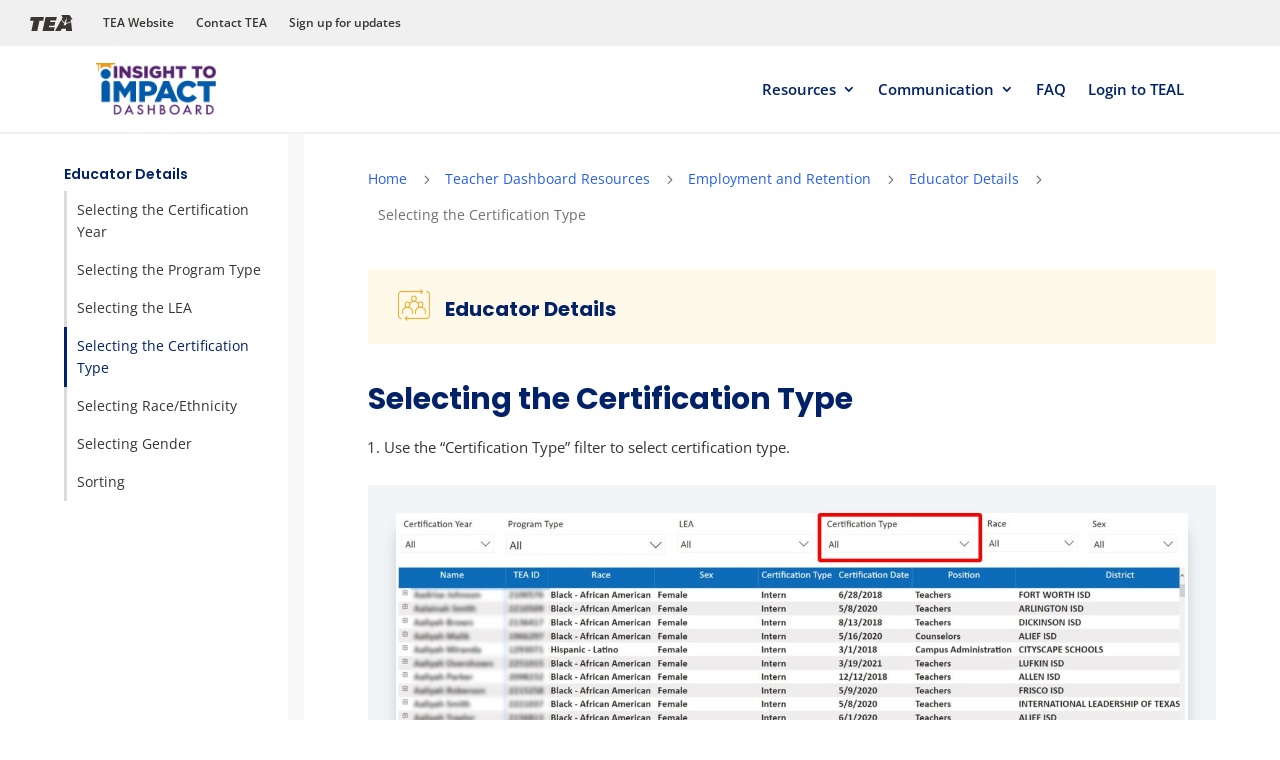

--- FILE ---
content_type: text/css
request_url: https://insighttoimpact.tea.texas.gov/wp-content/plugins/modaal-divi-1.0.0/public/css/modaal-custom.css?ver=6.4.7
body_size: 213
content:
/* prevent z-index conflict with Divi Navigation */
.modaal-overlay {
	z-index: 999999;
}

.modaal-wrapper {
	z-index: 9999999;
}

/* hide modal content on page */
[id^="modaal-inline-content"] {
	display: none;
}

--- FILE ---
content_type: text/css
request_url: https://insighttoimpact.tea.texas.gov/wp-content/et-cache/760/et-core-unified-760.min.css?ver=1764432645
body_size: 3557
content:
.dsm_menu_0 ul.dsm-menu li a{border-left:3px solid #DDDADA;padding:10px 10px}.dsm_menu_0 ul.dsm-menu li.current-menu-item a,.dsm_menu_0 ul.dsm-menu li a:active{border-left:3px solid #012169!important}@media(min-width:980px){.left-nav-column{border-right:16px solid #F8F8F8}}@media(max-width:980px){.left-nav-column{display:none}}.left-nav-heading{font-weight:600;font-size:0.875rem!important}.left-nav-menu{list-style-type:none!important;padding:0!important}.left-nav-menu li a{color:#363534;border-left:3px solid #DDDADA;padding:8px 10px;display:inline-block;line-height:1.6}.left-nav-menu li a.current-page{border-color:#012169!important;color:#012169}.left-nav-menu2,.left-nav-menu2 ul{list-style-type:none!important}.left-nav-menu2{padding:0!important;margin-left:-.5rem}.left-nav-menu2 ul{padding:0 0 0 1rem!important}.left-nav-menu2 li:not(.current_page_ancestor):not(.current_page_item) ul{display:none}.left-nav-menu2 li a{color:#363534;display:inline-block;line-height:1.6;padding:.25rem .5rem}.left-nav-menu2 ul ul a{border-left:3px solid #DDDADA}.left-nav-menu2 ul ul li.current_page_item a{border-color:#012169}.left-nav-menu2 .current_page_item>a{color:#012169}.resources_blurb.et_clickable:hover .et_pb_module_header,.resources_blurb-with-icon.et_clickable:hover .et_pb_module_header{text-decoration:underline}.resources_blurb-with-icon .et_pb_blurb_content{display:flex;align-items:center}.resources_blurb-with-icon .et_pb_main_blurb_image{margin-bottom:0;width:30%;margin-right:5%;max-width:147px}.resources_blurb-with-icon .et_pb_blurb_content span.et_pb_only_image_mode_wrap{padding-right:0!important;text-align:center}.resources_blurb-with-icon img{max-width:60px}.resources_blurb-with-icon .et_pb_blurb_position_left .et_pb_blurb_container{padding-left:0}@media(max-width:980px){.resources_blurb-with-icon .et_pb_blurb_content{flex-wrap:wrap}.resources_blurb-with-icon .et_pb_main_blurb_image{width:100%;margin-right:5%;margin-left:15px;margin-bottom:15px}.resources_blurb-with-icon .et_pb_blurb_content span.et_pb_only_image_mode_wrap{text-align:left}}.trigger-fixed-nav-mobile{display:none!important;background:#012169;color:#fff;position:fixed;right:0;top:96px;padding:.25rem .5rem;align-items:center;z-index:9999}@media(max-width:980px){.trigger-fixed-nav-mobile{display:flex!important}}.admin-bar .trigger-fixed-nav-mobile{top:128px}.trigger-fixed-nav-mobile .et-pb-icon{color:#fff;font-size:1.25rem}.trigger-fixed-nav-mobile-label{display:inline-block;overflow:hidden;width:100%;margin-left:.25rem;transition:all 400ms ease}.et-fixed-header~#et-main-area .trigger-fixed-nav-mobile{}.et-fixed-header~#et-main-area .trigger-fixed-nav-mobile-label{}.fixed-nav-left-mobile .modaal-container{position:fixed;left:0;top:0;height:100%;width:17.25rem;overflow-y:scroll;padding-left:24px}.fixed-nav-left-mobile.modaal-wrapper{transform:translateX(-100%);transition:transform 235ms cubic-bezier(0.4,0,0.2,1)}.modaal-open .fixed-nav-left-mobile.modaal-wrapper{transform:translateX(0)}.fixed-nav-left-mobile .modaal-content-container{padding-left:0;padding-right:0}.modaal-close:before,.modaal-close:after{width:2px;height:16px;border-radius:0;top:16px;left:24px}.modaal-close{right:5px;top:5px;transition:none}.modaal-close:focus{outline:auto;background:transparent}.modaal-close:hover{outline:none;background:transparent}.modaal-close:focus:before,.modaal-close:focus:after,.modaal-close:hover:before,.modaal-close:hover:after{background:#fff}.whiteLink a{color:#fff}.whiteLink a:hover,.whiteLink a:focus{color:#fff;text-decoration:underline}

--- FILE ---
content_type: image/svg+xml
request_url: https://insighttoimpact.tea.texas.gov/wp-content/uploads/2023/03/list-icon-white.svg
body_size: 706
content:
<svg xmlns="http://www.w3.org/2000/svg" height="20" viewBox="0 96 960 960" width="20"><path fill="#fff" d="M149.825 776Q137 776 128.5 767.325q-8.5-8.676-8.5-21.5 0-12.825 8.675-21.325 8.676-8.5 21.5-8.5 12.825 0 21.325 8.675 8.5 8.676 8.5 21.5 0 12.825-8.675 21.325-8.676 8.5-21.5 8.5Zm0-170Q137 606 128.5 597.325q-8.5-8.676-8.5-21.5 0-12.825 8.675-21.325 8.676-8.5 21.5-8.5 12.825 0 21.325 8.675 8.5 8.676 8.5 21.5 0 12.825-8.675 21.325-8.676 8.5-21.5 8.5Zm0-170Q137 436 128.5 427.325q-8.5-8.676-8.5-21.5 0-12.825 8.675-21.325 8.676-8.5 21.5-8.5 12.825 0 21.325 8.675 8.5 8.676 8.5 21.5 0 12.825-8.675 21.325-8.676 8.5-21.5 8.5ZM290 776v-60h550v60H290Zm0-170v-60h550v60H290Zm0-170v-60h550v60H290Z"/></svg>

--- FILE ---
content_type: image/svg+xml
request_url: https://insighttoimpact.tea.texas.gov/wp-content/uploads/2023/02/tea_logo_brand_bar.svg
body_size: 1234
content:
<svg xmlns="http://www.w3.org/2000/svg" width="43.292" height="17" viewBox="0 0 43.292 17">
  <g id="Group_589" data-name="Group 589" transform="translate(-14.672 86.773)">
    <path id="Path_1467" data-name="Path 1467" d="M157.336-82.015h1.6l-3.27-4.758h-8.29l1.338,2.633-.975,1.822c.138.806,1.771,2.825,2.935,3.684l2.093-5.852h.041l-.45,6.184c1.608-.283,4.32-1.32,4.824-1.971l-.159-1.455-1.464-.287h1.776Z" transform="translate(-100.972 0)" fill="#3a3632"/>
    <g id="Group_576" data-name="Group 576" transform="translate(14.672 -84.749)">
      <path id="Path_1468" data-name="Path 1468" d="M18.364-74.283H14.672l.855-4.024H28.843l-.855,4.024H24.3L21.968-63.331H16.036Z" transform="translate(-14.672 78.307)" fill="#3a3632"/>
      <path id="Path_1469" data-name="Path 1469" d="M70.663-78.307H82.05l-.829,3.9h-5.7l-.34,1.6h5.268l-.829,3.9H74.349l-.357,1.68h5.89l-.829,3.9H67.48Z" transform="translate(-54.853 78.307)" fill="#3a3632"/>
      <path id="Path_1470" data-name="Path 1470" d="M137.059-63.3c-.169.653-3.165,1.794-4.961,2.112l-.118,1.626h-2.5l.718-2.008c-1.266-.934-3.022-3.044-3.04-3.8L120.828-53.49h5.683l1.113-2.406h4.294l.069,2.406h6.14Z" transform="translate(-95.444 68.466)" fill="#3a3632"/>
    </g>
  </g>
</svg>


--- FILE ---
content_type: application/javascript
request_url: https://insighttoimpact.tea.texas.gov/wp-content/plugins/modaal-divi-1.0.0/public/js/modaal-triggers.js?ver=6.4.7
body_size: 302
content:
jQuery(document).ready(function( $ ) {

	$('.modaal-inline-trigger, .modaal-inline-trigger-wrapper a').modaal();

	$('.modaal-video-trigger, .modaal-video-trigger-wrapper a').modaal({
		type: 'video'
	});

	$('.modaal-image-trigger, .modaal-image-trigger-wrapper a').modaal({
		type: 'image'
	});
	
});